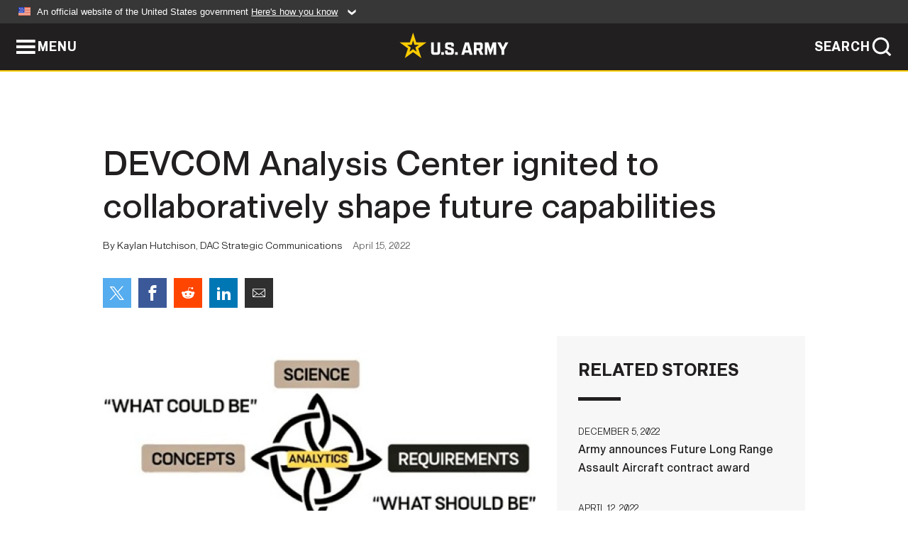

--- FILE ---
content_type: text/html; charset=UTF-8
request_url: https://www.army.mil/article/253026/u_s_army_data_analysis_center_ignited_to_collaboratively_shape_future_capabilities
body_size: 4666
content:
<!DOCTYPE html>
<html lang="en">
<head>
    <meta charset="UTF-8">
    <meta content='width=device-width, initial-scale=1.0' name='viewport' />
    <meta name="apple-itunes-app" content="app-id=342689843">
    <meta property="og:title" content="DEVCOM Analysis Center ignited to collaboratively shape future capabilities" />
<meta property="og:type" content="article" />
<meta property="og:description" content="Through a feedback-driven, early experimentation process, the U.S. Army is mapping out how the analytic community can shape research, fill data voids an..." />
<meta property="og:site_name" content="www.army.mil" />
<meta property="og:image" content="http://www.army.mil/" />
<meta property="og:headline" content="DEVCOM Analysis Center ignited to collaboratively shape future capabilities" />
<meta property="twitter:card" content="summary_large_image" />
<meta property="twitter:site" content="@USArmy" />
<meta property="twitter:title" content="DEVCOM Analysis Center ignited to collaboratively shape future capabilities" />
<meta property="twitter:description" content="Through a feedback-driven, early experimentation process, the U.S. Army is mapping out how the analytic community can shape research, fill data voids an..." />
<meta property="twitter:image" content="" />
<meta property="og:url" content="https://www.army.mil/article/253026/devcom_analysis_center_ignited_to_collaboratively_shape_future_capabilities" />

    <title>DEVCOM Analysis Center ignited to collaboratively shape future capabilities &#124; Article &#124; The United States Army</title>
    <meta name="description" content="Through a feedback-driven, early experimentation process, the U.S. Army is mapping out how the analytic community can shape research, fill data voids an...">
    <meta property="article:published_time" content="2022-04-15T11:17:59-05:00" />
    <meta property="article:modified_time" content="2022-04-15T11:17:59-05:00" />
    <link rel="canonical" href="https://www.army.mil/article/253026/devcom_analysis_center_ignited_to_collaboratively_shape_future_capabilities">
    <link rel="amphtml" href="https://www.army.mil/article-amp/253026/devcom_analysis_center_ignited_to_collaboratively_shape_future_capabilities"/>
    <link rel="stylesheet" href="/e2/global/rv7/topnav/navbar.css">
    <link rel="stylesheet" href="/e2/global/rv7/footer/footer.css">
    <link rel="stylesheet" href="/css/article.css?id=05631edaec0f9b6cde4e0b0469a45dbb">
    <link rel="apple-touch-icon" href="/e2/images/rv7/army_star_icon_60.png">
    <link rel="apple-touch-icon" sizes="76x76" href="/e2/images/rv7/army_star_icon_76.png">
    <link rel="apple-touch-icon" sizes="120x120" href="/e2/images/rv7/army_star_icon_120.png">
    <link rel="apple-touch-icon" sizes="152x152" href="/e2/images/rv7/army_star_icon_152.png">
</head>
<body class="army-font">
    <!--[if lt IE 9]>
<div class="oldie-warning">
    <p class="warning">!</p>
      <p>Your version of Internet Explorer is out of date. It has known security flaws and can cause issues displaying content on this page, and other websites.</p>
      <p><a href="/upgrade" title="Learn how to update your browser">Learn how to update your browser</a></p>
</div>
<![endif]-->    <div class='article-container wrapper'>
        <div class="container">
            <div class="inner-container" role="main">
                <div id="article-top" class="row">
                    <div class="span12">
                        <h1>DEVCOM Analysis Center ignited to collaboratively shape future capabilities</h1>
                        <p class="small">By Kaylan Hutchison, DAC Strategic Communications<span>April 15, 2022</span></p>
                        <section class="alt-social-bar">
  <ul>
        <li class="social-button-sm twitter-button">
            <a rel="noopener noreferrer" target="_blank" href="https://twitter.com/share?url=https%3A%2F%2Fwww.army.mil%2Farticle%2F253026%2Fu_s_army_data_analysis_center_ignited_to_collaboratively_shape_future_capabilities&amp;text=DEVCOM%20Analysis%20Center%20ignited%20to%20collaboratively%20shape%20future%20capabilities"><span role="img">Share on Twitter</span></a>
        </li>
        <li class="social-button-sm facebook-button">
            <a rel="noopener noreferrer" target="_blank" href="https://www.facebook.com/sharer/sharer.php?u=https%3A%2F%2Fwww.army.mil%2Farticle%2F253026%2Fu_s_army_data_analysis_center_ignited_to_collaboratively_shape_future_capabilities"><span role="img">Share on Facebook</span></a>
        </li>
        <li class="social-button-sm reddit-button">
            <a rel="noopener noreferrer" target="_blank" href="https://www.reddit.com/submit?url=https%3A%2F%2Fwww.army.mil%2Farticle%2F253026%2Fu_s_army_data_analysis_center_ignited_to_collaboratively_shape_future_capabilities"><span role="img">Share on Reddit</span></a>
        </li>
        <li class="social-button-sm linkedin-button">
            <a rel="noopener noreferrer" target="_blank" href="https://www.linkedin.com/cws/share?url=https%3A%2F%2Fwww.army.mil%2Farticle%2F253026%2Fu_s_army_data_analysis_center_ignited_to_collaboratively_shape_future_capabilities"><span role="img">Share on LinkedIn</span></a>
        </li>
        <li class="social-button-sm email-button">
            <a rel="noopener noreferrer" target="_blank" href="mailto:?Subject=DEVCOM%20Analysis%20Center%20ignited%20to%20collaboratively%20shape%20future%20capabilities&amp;body=https%3A%2F%2Fwww.army.mil%2Farticle%2F253026%2Fu_s_army_data_analysis_center_ignited_to_collaboratively_shape_future_capabilities"><span role="img">Share via Email</span></a>
        </li>
        </ul>
    </section>                    </div>
                </div>
                <div class="two-column-body">
                    <div class="left-column">
                        
                        <div class="article-body rich-text-element bodytext">
                            <div class="ql-editor">
                                <div class="editor-image single">
                      <figure class="photo cur-photo">
          <span class="centered-image">
            <span class="img-container">
              <a class="rich-text-img-link" href="https://api.army.mil/e2/c/images/2021/12/30/39d4878a/original.jpg" target="_blank" rel="noopener">
                <img alt="Celtic knot unifying science, concepts, technology, requirements and analytics."
                data-full-desc="A visualization of the intersection between science, concepts, technology, requirements and analytics." src="https://api.army.mil/e2/c/images/2021/12/30/39d4878a/size0-full.jpg" />
              </a>
                          </span>
          </span>
          <figcaption>
                        <span class="image-caption">
              <span class="caption-text">
                A visualization of the intersection between science, concepts, technology, requirements and analytics.
                <span class="caption-author"> (Photo Credit: Courtesy of the Ignite Initiative.)</span>
              </span>
              <a href="https://api.army.mil/e2/c/images/2021/12/30/39d4878a/original.jpg" title="View original" target="_blank" rel="noopener">VIEW ORIGINAL</a>
            </span>
          </figcaption>
        </figure>
          </div>
  

    
    
          <p>Through a feedback-driven, early experimentation process, the U.S. Army is mapping out how the analytic community can shape research, fill data voids and search for discoveries of ‘what could be.’</p>
    
    
    
  
  

    
    
          <p>The Analysis and Experimentation Requirements Process, or AERP, was developed to create a roadmap for integrating analysis in experimentation.  Emboldened by Army Futures Command initiatives of developing innovative approaches to operationalize science in support of rapid force modernization, the AERP is a collaborative product of the U.S. Army Combat Capabilities Development Command Analysis Center, known as DAC, and DEVCOM Army Research Laboratory, known as ARL. The step-by-step breakdown of the AERP codifies and operationalizes all foundational science research across the Army.</p>
    
    
    
  
  

    
    
    
    
          <blockquote>“The AERP is effective, efficient, consistent, and most importantly, repeatable. The results allow us to compare systems and determine readiness for experiments. This helps us answer: do we have the right information? Are we addressing the right learning demands? Are we prioritizing the right stuff?” John David “JD” DeVido, Branch Chief of DAC’s Warfighters & Futures Integration Division’s Modernization Integration Branch, explained.</blockquote>
    
  
  

    
    
          <p>Brainchild of DeVido and Leslie Kayanan, Ph.D., experimentation lead at ARL’s Advancing Concepts Office, the AERP was catalyzed by the Ignite Initiative, formerly known as Team Ignite.</p>
    
    
    
  
  

    
    
          <p>The Ignite Initiative leverages teamwork to develop capabilities for the force of 2035 and beyond by establishing processes to spur scientifically-informed concepts and warfighter-informed science. Through Ignite, DAC and ARL inspire meaningful, productive conversations to ground the future-focused concepts in ‘the art of what’s possible.’ Ignite’s dialogue builds a common, mutually-reinforcing language while its systematic processes allow for iterative feedback to tweak and refine research and technology.</p>
    
    
    
  
  

    
    
    
    
          <blockquote>“The first step to solving any problem is getting people talking. We’re able to get the researchers, modelers, analysts, concept developers and users together to have discussions on what’s important and what key features we need to get right,” DeVido said. “At its crux, we’re trying to build relationships in DEVCOM and Army Futures Command as a whole.”</blockquote>
    
  
  

    
    
          <p>DAC and ARL also collaborate with the Futures and Concepts Center’s Fires Capabilities Development and Integration Directorate’s Fires Battle Lab. “Ignite members have been involved to the point where I consider them my own teammates. There’s mutual understanding and trust that’s developed over the past year,” said Maj. Michael Roscoe, chief of the Fires Battle Lab’s Experimentations and Wargaming Branch.</p>
    
    
    
  
  

    
    
          <p>Trust is a key ingredient in successful collaborative learning environments, according to Ignite members. “Trusting relationships are our secret sauce. It’s important that we’re open to listening, to being creative, to thinking critically,” Kayanan said. “We carry the message that the scientists are here to help you, the analysts are here to help you, and what is it you really need? How can we unravel it or challenge it? How can we make it real? What are our obstacles, and how can we problem-solve together?”</p>
    
    
    
  
  

    
    
          <p>AERP’s front end analysis is key to beginning to answer those questions. The AERP empowers analysts to examine now just what a capability does, but what is already known about it, why it’s needed, how to measure its contribution to battlefield outcomes, and what more the Army needs to learn about it.</p>
    
    
    
  
  

    
    
          <p>The AERP coordinates a strategy of experimentation events and analytic approach, as well as synchronizes all stakeholder efforts to inform resourcing and requirements across time and future program planning. AERP products lay out in detail new methodology and necessary parametric studies needed in order to characterize the utility and efficacy of emerging capabilities, helping to inform key areas of research and pinpoint interdependencies.</p>
    
    
    
  
  

    
    
          <p>According to DeVido and Kayanan, breaking down the research into measurable variables and developing the right questions to collect data accelerates the science to technology pipeline. Take the abstract concept of trust, for example. “How do we know the Soldiers can trust autonomous robots or swarming munitions to effectively complete a mission? How can we measure trust? We break it down, as part of operationalizing our science. We go to the Soldiers, ask specific questions about what will build trust, collect input and go from there,” Kayanan said.</p>
    
    
    
  
  

    
    
          <p>In addition to qualitative data, DAC’s models, simulations and analytical tools break down these abstract concepts into quantitative performance measures that assess how a system will affect mission results. Data-driven evidence can then support decisions to meet modernization objectives.</p>
    
    
    
  
  

    
    
          <p>By characterizing capabilities in a way that can be consumed by research, experimentation and analytic communities, the Ignite Initiative’s AERP has pushed ‘Science to Concepts’ collaboration toward analysis-integrated decision-making.</p>
    
    
    
  
  

    
    
    
    
          <blockquote>“With the AERP, we’re linking operationalized science to modernization priority decisions,” said DeVido. “It’s the AERP that ensures analysis is a key enabler to the fruits of Ignite.”</blockquote>
    
  
  

    
    
          <p><em>The DEVCOM Analysis Center is an element of the U.S. Army Combat Capabilities Development Command. DEVCOM is a major subordinate command of the </em><em><a href="https://www.army.mil/futures" rel="noopener noreferrer" target="_blank">U.S. Army Futures Command</a></em><em>. Visit the DEVCOM website at </em><em><a href="https://www.army.mil/devcom" rel="noopener noreferrer" target="_blank">https://www.army.mil/devcom.</a></em></p>
    
    
    
  
  

                              </div>
                        </div> <!-- end article-body -->

                    </div>
                                        <div class="right-column">
                        <div class="top-stories">
                            <h4>RELATED STORIES</h4>
                            <ul>
                                                            <li>
                                    <a href="https://www.army.mil/article/262523/army_announces_future_long_range_assault_aircraft_contract_award" title="Army announces Future Long Range Assault Aircraft contract award"><span>December 5, 2022</span><span>Army announces Future Long Range Assault Aircraft contract award</span></a>
                                </li>
                                                            <li>
                                    <a href="https://www.army.mil/standto/archive/2022/04/12" title="U.S. Army STAND-TO! | Army Organic Industrial Base Modernization Implementation Plan"><span>April 12, 2022</span><span>U.S. Army STAND-TO! | Army Organic Industrial Base Modernization Implementation Plan</span></a>
                                </li>
                                                            <li>
                                    <a href="https://www.army.mil/article/236174/two_army_installations_selected_for_5g_testing_and_experimentation" title="Two Army Installations selected for 5G testing and experimentation"><span>June 3, 2020</span><span>Two Army Installations selected for 5G testing and experimentation</span></a>
                                </li>
                                                        </ul>
                        </div>
                    </div>
                                    </div>
            </div>
        </div>
    </div> <!-- end .article-container -->
        
    <div id="lightbox" class="hidden">
  <div class="container click-close">
    <a class="thumbnail hidden" id="thumbnail"><span class="thumbnail-button"></span></a>
    <a class="single-view hidden" id="single-view"><span class="single-view-button"></span></a>
    <span class="image-index hidden" id="image-index"></span>
    <a class="download hidden" id="download" target="_blank"><span class="download-button"></span></a>
    <a class="share hidden" id="share"><span class="share-button"></span></a>
    <div class="share-box opacity-zero" id="share-box">
      <ul>
        <li class="social-button facebook-button">
          <a id="fb-social" href="" target="_blank" rel="noopener">
            <span></span>
          </a>
        </li>
        <li class="social-button twitter-button">
          <a id="twitter-social" href="" target="_blank" rel="noopener">
            <span></span>
          </a>
        </li>
        <li class="social-button pinterest-button">
          <a id="pint-social" href="" target="_blank" rel="noopener">
            <span></span>
          </a>
        </li>
      </ul>
    </div>
    <a class="close click-close" href="javascript:void(0);"><span class="click-close"></span></a>
    <div class="inner-container">
      <div class="navigation">
        <a class="lb-button" id="next-button" href="javascript:void(0);" title="Next image"><span></span></a>
        <a class="lb-button" id="prev-button" href="javascript:void(0);" title="Previous image"><span></span></a>
      </div>
      <div id="video-elem" class="video-elem click-close hidden"></div>
      <div class="lb-img click-close" id="lb-img">
        <div id="img-wrap" class="img-wrap">
          <img id="prev-elem" class="prev-elem" src="" alt="Previous image in slideshow" />
          <img id="current-elem" class="current-elem" src="" alt="Active image in slideshow" />
          <img id="next-elem" class="next-elem" src="" alt="Next image in slideshow" />
        </div>
        <div id="lightbox-caption" class="caption"></div>
      </div>
      <div class="thumbnail-view hidden" id="thumbnail-view">
        <ul>
                                    <li>
                <a href="javascript:void(0);">
                  <span class="image">
                    <img alt="" src="" data-src="https://api.army.mil/e2/c/images/2021/12/30/39d4878a/original.jpg" data-title="Celtic knot unifying science, concepts, technology, requirements and analytics." data-author="Courtesy of the Ignite Initiative."
                    data-full-desc="A visualization of the intersection between science, concepts, technology, requirements and analytics.">
                    <p class="img-title">Celtic knot unifying science, concepts, technology, requirements and analytics.</p>
                  </span>
                </a>
              </li>
                              </ul>
      </div>
      <div class="image-loading"></div>
    </div>
  </div>
</div>    <div id="loading" class="loading">
  <div id="loading-bar" class="loading-bar"></div>
</div>    <script
    type="text/javascript"
    src="https://www.army.mil/e2/js/rv7/main/army_mil_searchgov_sayt_loader.js"
    integrity="sha384-d0OhafLmLE7BWLyFtyJDjz21pszH7X++shSDoUY7YEcdE9IKvdTGrImLzJJQv27l"
    crossorigin="anonymous"
></script>
<!-- to include extra GA codes, use format: -->
<!-- <div id="ga-analytic-codes" data-codes="G-xxx, G-xxx"></div> -->
<script async src="https://www.googletagmanager.com/gtag/js?id=G-YQMQPQYJ4J"></script>
<script
    type="text/javascript"
    src="https://www.army.mil/e2/js/rv7/main/google_analytics4.js"
    integrity="sha384-edaw17livoqdnSsOB+0OpunEQR1CkU1VOJNP9Z8sm3sYEVmfUfafIB3/fUZ7hift"
    crossorigin="anonymous"
></script>
    <section id="social-bar-id" class="social-bar">
    <h2 class="hidden">Social Sharing</h2>
    <ul>
        <li class="social-button no-hover twitter-button">
            <a rel="noopener noreferrer" target="_blank" href="https://twitter.com/share?url=https%3A%2F%2Fwww.army.mil%2Farticle%2F253026%2Fu_s_army_data_analysis_center_ignited_to_collaboratively_shape_future_capabilities&amp;text=DEVCOM%20Analysis%20Center%20ignited%20to%20collaboratively%20shape%20future%20capabilities"><span>Share on Twitter</span></a>
        </li>
        <li class="social-button no-hover facebook-button">
            <a rel="noopener noreferrer" target="_blank" href="https://www.facebook.com/sharer/sharer.php?u=https%3A%2F%2Fwww.army.mil%2Farticle%2F253026%2Fu_s_army_data_analysis_center_ignited_to_collaboratively_shape_future_capabilities"><span>Share on Facebook</span></a>
        </li>
        <li class="social-button no-hover reddit-button">
            <a rel="noopener noreferrer" target="_blank" href="https://www.reddit.com/submit?url=https%3A%2F%2Fwww.army.mil%2Farticle%2F253026%2Fu_s_army_data_analysis_center_ignited_to_collaboratively_shape_future_capabilities"><span>Share on Reddit</span></a>
        </li>
        <li class="social-button no-hover linkedin-button">
            <a rel="noopener noreferrer" target="_blank" href="https://www.linkedin.com/cws/share?url=https%3A%2F%2Fwww.army.mil%2Farticle%2F253026%2Fu_s_army_data_analysis_center_ignited_to_collaboratively_shape_future_capabilities"><span>Share on LinkedIn</span></a>
        </li>
        <li class="social-button no-hover email-button">
            <a rel="noopener noreferrer" target="_blank" href="mailto:?Subject=DEVCOM%20Analysis%20Center%20ignited%20to%20collaboratively%20shape%20future%20capabilities&amp;body=https%3A%2F%2Fwww.army.mil%2Farticle%2F253026%2Fu_s_army_data_analysis_center_ignited_to_collaboratively_shape_future_capabilities"><span>Share via Email</span></a>
        </li>
    </ul>
</section>    <script src="/e2/global/rv7/topnav/navbar.js" async></script>
    <script src="/e2/global/rv7/footer/footer.js" async></script>
    <script src="/js/article.js?id=6292c25ed28f08086b3501466b73e53f" async></script>
</body>
</html>
